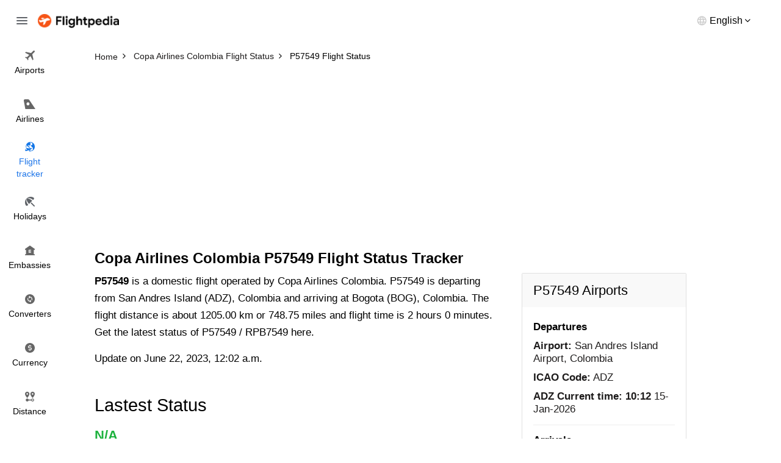

--- FILE ---
content_type: text/html; charset=utf-8
request_url: https://www.google.com/recaptcha/api2/aframe
body_size: 264
content:
<!DOCTYPE HTML><html><head><meta http-equiv="content-type" content="text/html; charset=UTF-8"></head><body><script nonce="IexOgOcVJyarLs1vC1lprw">/** Anti-fraud and anti-abuse applications only. See google.com/recaptcha */ try{var clients={'sodar':'https://pagead2.googlesyndication.com/pagead/sodar?'};window.addEventListener("message",function(a){try{if(a.source===window.parent){var b=JSON.parse(a.data);var c=clients[b['id']];if(c){var d=document.createElement('img');d.src=c+b['params']+'&rc='+(localStorage.getItem("rc::a")?sessionStorage.getItem("rc::b"):"");window.document.body.appendChild(d);sessionStorage.setItem("rc::e",parseInt(sessionStorage.getItem("rc::e")||0)+1);localStorage.setItem("rc::h",'1768489970916');}}}catch(b){}});window.parent.postMessage("_grecaptcha_ready", "*");}catch(b){}</script></body></html>